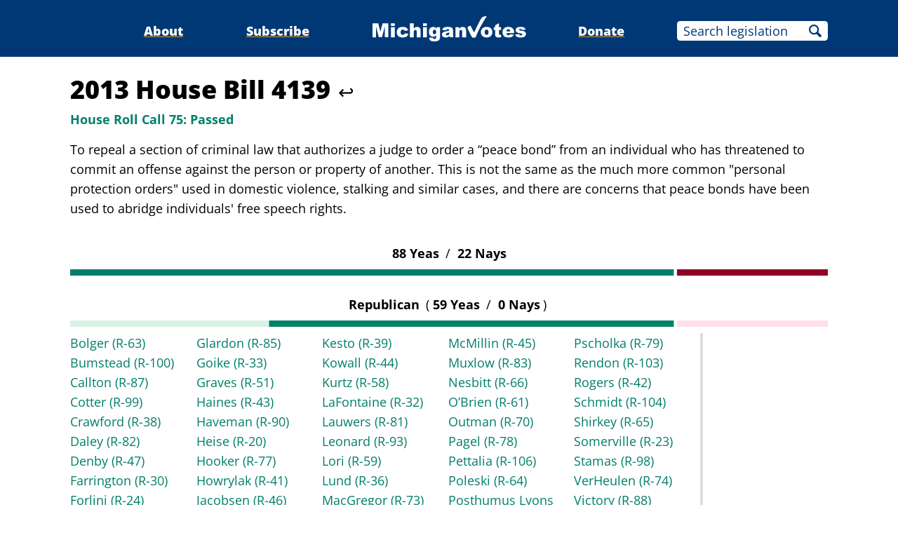

--- FILE ---
content_type: text/html;charset=utf-8
request_url: https://www.michiganvotes.org/votes/2013/house/roll-call-75
body_size: 16234
content:
<!DOCTYPE html>
<html lang="en">
<head>

	<meta charset="utf-8" />
	<meta name="viewport" content="width=device-width, initial-scale=1.0" />

	<title>2013 House Bill 4139 &#x2013; House Roll Call 75 &#x2013; MichiganVotes</title>

	<!-- Generated on 1/24/2026 1:34:33 AM -->


	<meta property="og:title" content="House Roll Call 75" />
	<meta property="og:site_name" content="MichiganVotes" />
	<meta property="og:locale" content="en_US" />




	<meta property="og:type" content="website" />
	<meta property="twitter:card" content="summary" />

		<meta property="og:image" content="https://www.michiganvotes.org/_images/share.png" />







		<script async src="https://www.googletagmanager.com/gtag/js?id=G-35GQ0Q09PH"></script>


		<script>
			window.dataLayer = window.dataLayer || [];
			function gtag() { dataLayer.push(arguments); }
			gtag('js', new Date());

			gtag('config', 'G-35GQ0Q09PH', {
				'canonical_host': 'www.michiganvotes.org'
			});
		</script>

	<script>
		var mcpp = { editUrl: 'https://edit.mackinac.org' };
	</script>

	
	<link rel="icon" href="/favicon.ico" sizes="any" />
	<link rel="icon" href="/favicon.svg" type="image/svg+xml" />

	<link rel="stylesheet" href="/_style/page.css?v=2023-11-28T17:05:44" />
	



</head>
<body>
	

<div class="site-header">
	<div class="site-section">
		<h2><a href="/"><img src="/_images/logo.svg" height="45" alt="MichiganVotes" /></a></h2>

		<input hidden id="menu-visible" type="checkbox" />

		<div class="nav">
			<span class="nav-about"><a href="/about">About</a></span>
			<span class="vr">|</span>
			<span class="nav-subscribe"><a href="/subscribe">Subscribe</a></span>
			<span class="vr">|</span>
			<span class="nav-donate"><a href="https://www.mackinac.org/donate?source=MichiganVotes">Donate</a></span>
			<span class="vr">|</span>
			<form class="nav-search" action="/legislation/search" method="get">
				<input name="q" placeholder="Search legislation" />
				<input type="hidden" name="session" value="2025-2026" />
				<button>Search</button>
			</form>
			<label hidden for="menu-visible"></label>
		</div>

		<label hidden for="menu-visible"></label>
	</div>
</div>

<div class="site-content">
	<div class="site-section">
		<div class="resolution-title">
			<h1>2013 House Bill 4139 <a class="back" href="/legislation/2013/house/bill-4139">↩</a></h1>
			<h2 class="success">
					<span>House Roll Call 75:</span>
				Passed
			</h2>
				<p>To repeal a section of criminal law that authorizes a judge to order a &#x201C;peace bond&#x201D; from an individual who has threatened to commit an offense against the person or property of another. This is not the same as the much more common &quot;personal protection orders&quot; used in domestic violence, stalking and similar cases, and there are concerns that peace bonds have been used to abridge individuals&#x27; free speech rights.</p>
		</div>

			<table class="roll-call">
				<tr>
					<th colspan="2">
						88
						Yeas
						<span class="vr">/</span>
						22
						Nays
					</th>
				</tr>
				<tr>
					<td colspan="2">
						<svg viewBox="0 0 600 5" width="100%" height="9" preserveAspectRatio="none">
								<rect height="5" x="0" width="478.00000000000000000000000000" fill="#007F69" />
								<rect height="5" x="480.50000000000000000000000000" width="119.50000000000000000000000000" fill="#900027" />
						</svg>
					</td>
				</tr>
			</table>
				<table class="roll-call _5_1 _4_1 _3_1 _2_1 _1_1">
					<colgroup>
						<col />
						<col />
					</colgroup>
					<tr>
						<th colspan="2">
							Republican
							<span class="vr">(</span>59
							Yeas
							<span class="vr">/</span>
							0
							Nays<span class="vr">)</span>
						</th>
					</tr>
					<tr>
						<td colspan="2">
							<svg viewBox="0 0 600 5" width="100%" height="9" preserveAspectRatio="none">
									<rect height="5" x="0" width="157.52272727272727272727272727" fill="#D7F2E4" />
									<rect height="5" x="157.52272727272727272727272727" width="320.47727272727272727272727273" fill="#007F69" />
									<rect height="5" x="480.50000000000000000000000000" width="119.50000000000000000000000000" fill="#FFDFE9" />
							</svg>
						</td>
					</tr>
					<tr>
						<td class="yeas">
				<ul>
						<li><a href="/legislators/2009/house/district-63">Bolger <nobr>(R-63)</nobr></a></li>
						<li><a href="/legislators/2023/senate/district-32">Bumstead <nobr>(R-100)</nobr></a></li>
						<li><a href="/legislators/2011/house/district-87">Callton <nobr>(R-87)</nobr></a></li>
						<li><a href="/legislators/2011/house/district-99">Cotter <nobr>(R-99)</nobr></a></li>
						<li><a href="/legislators/2009/house/district-38">Crawford <nobr>(R-38)</nobr></a></li>
						<li><a href="/legislators/2023/senate/district-26">Daley <nobr>(R-82)</nobr></a></li>
						<li><a href="/legislators/2009/house/district-47">Denby <nobr>(R-47)</nobr></a></li>
						<li><a href="/legislators/2011/house/district-30">Farrington <nobr>(R-30)</nobr></a></li>
						<li><a href="/legislators/2011/house/district-24">Forlini <nobr>(R-24)</nobr></a></li>
						<li><a href="/legislators/2011/house/district-107">Foster <nobr>(R-107)</nobr></a></li>
						<li><a href="/legislators/2011/house/district-101">Franz <nobr>(R-101)</nobr></a></li>
						<li><a href="/legislators/2013/house/district-80">Genetski <nobr>(R-80)</nobr></a></li>
						<li><a href="/legislators/2011/house/district-85">Glardon <nobr>(R-85)</nobr></a></li>
						<li><a href="/legislators/2011/house/district-33">Goike <nobr>(R-33)</nobr></a></li>
						<li><a href="/legislators/2012/house/district-51">Graves <nobr>(R-51)</nobr></a></li>
						<li><a href="/legislators/2009/house/district-43">Haines <nobr>(R-43)</nobr></a></li>
						<li><a href="/legislators/2009/house/district-90">Haveman <nobr>(R-90)</nobr></a></li>
						<li><a href="/legislators/2011/house/district-20">Heise <nobr>(R-20)</nobr></a></li>
						<li><a href="/legislators/2011/house/district-77">Hooker <nobr>(R-77)</nobr></a></li>
						<li><a href="/legislators/2013/house/district-41">Howrylak <nobr>(R-41)</nobr></a></li>
						<li><a href="/legislators/2011/house/district-46">Jacobsen <nobr>(R-46)</nobr></a></li>
						<li><a href="/legislators/2011/house/district-57">Jenkins <nobr>(R-57)</nobr></a></li>
						<li><a href="/legislators/2011/house/district-97">Johnson <nobr>(R-97)</nobr></a></li>
						<li><a href="/legislators/2025/house/district-93">Kelly <nobr>(R-94)</nobr></a></li>
						<li><a href="/legislators/2013/house/district-39">Kesto <nobr>(R-39)</nobr></a></li>
						<li><a href="/legislators/2009/house/district-44">Kowall <nobr>(R-44)</nobr></a></li>
						<li><a href="/legislators/2009/house/district-58">Kurtz <nobr>(R-58)</nobr></a></li>
						<li><a href="/legislators/2011/house/district-32">LaFontaine <nobr>(R-32)</nobr></a></li>
						<li><a href="/legislators/2019/senate/district-25">Lauwers <nobr>(R-81)</nobr></a></li>
						<li><a href="/legislators/2013/house/district-93">Leonard <nobr>(R-93)</nobr></a></li>
						<li><a href="/legislators/2009/house/district-59">Lori <nobr>(R-59)</nobr></a></li>
						<li><a href="/legislators/2009/house/district-36">Lund <nobr>(R-36)</nobr></a></li>
						<li><a href="/legislators/2015/senate/district-28">MacGregor <nobr>(R-73)</nobr></a></li>
						<li><a href="/legislators/2011/house/district-105">MacMaster <nobr>(R-105)</nobr></a></li>
						<li><a href="/legislators/2019/senate/district-38">McBroom <nobr>(R-108)</nobr></a></li>
						<li><a href="/legislators/2013/house/district-40">McCready <nobr>(R-40)</nobr></a></li>
						<li><a href="/legislators/2009/house/district-45">McMillin <nobr>(R-45)</nobr></a></li>
						<li><a href="/legislators/2011/house/district-83">Muxlow <nobr>(R-83)</nobr></a></li>
						<li><a href="/legislators/2023/senate/district-20">Nesbitt <nobr>(R-66)</nobr></a></li>
						<li><a href="/legislators/2015/senate/district-20">O&#x2019;Brien <nobr>(R-61)</nobr></a></li>
						<li><a href="/legislators/2019/senate/district-33">Outman <nobr>(R-70)</nobr></a></li>
						<li><a href="/legislators/2013/house/district-78">Pagel <nobr>(R-78)</nobr></a></li>
						<li><a href="/legislators/2011/house/district-106">Pettalia <nobr>(R-106)</nobr></a></li>
						<li><a href="/legislators/2011/house/district-64">Poleski <nobr>(R-64)</nobr></a></li>
						<li><a href="/legislators/2011/house/district-86">Posthumus Lyons <nobr>(R-86)</nobr></a></li>
						<li><a href="/legislators/2011/house/district-102">Potvin <nobr>(R-102)</nobr></a></li>
						<li><a href="/legislators/2011/house/district-89">Price <nobr>(R-89)</nobr></a></li>
						<li><a href="/legislators/2011/house/district-79">Pscholka <nobr>(R-79)</nobr></a></li>
						<li><a href="/legislators/2011/house/district-103">Rendon <nobr>(R-103)</nobr></a></li>
						<li><a href="/legislators/2013/house/district-42">Rogers <nobr>(R-42)</nobr></a></li>
						<li><a href="/legislators/2015/senate/district-37">Schmidt <nobr>(R-104)</nobr></a></li>
						<li><a href="/legislators/2015/senate/district-16">Shirkey <nobr>(R-65)</nobr></a></li>
						<li><a href="/legislators/2011/house/district-23">Somerville <nobr>(R-23)</nobr></a></li>
						<li><a href="/legislators/2015/senate/district-36">Stamas <nobr>(R-98)</nobr></a></li>
						<li><a href="/legislators/2013/house/district-74">VerHeulen <nobr>(R-74)</nobr></a></li>
						<li><a href="/legislators/2023/senate/district-31">Victory <nobr>(R-88)</nobr></a></li>
						<li><a href="/legislators/2009/house/district-19">Walsh <nobr>(R-19)</nobr></a></li>
						<li><a href="/legislators/2011/house/district-72">Yonker <nobr>(R-72)</nobr></a></li>
						<li><a href="/legislators/2023/house/district-34">Zorn <nobr>(R-56)</nobr></a></li>
				</ul>
						</td>
						<td class="nays">
				<ul>
				</ul>
						</td>
					</tr>
				</table>
				<table class="roll-call _3_3 _3_2 _2_2 _2_1 _1_1">
					<colgroup>
						<col />
						<col />
					</colgroup>
					<tr>
						<th colspan="2">
							Democrat
							<span class="vr">(</span>29
							Yeas
							<span class="vr">/</span>
							22
							Nays<span class="vr">)</span>
						</th>
					</tr>
					<tr>
						<td colspan="2">
							<svg viewBox="0 0 600 5" width="100%" height="9" preserveAspectRatio="none">
									<rect height="5" x="0" width="320.47727272727272727272727273" fill="#D7F2E4" />
									<rect height="5" x="320.47727272727272727272727273" width="157.52272727272727272727272727" fill="#007F69" />
									<rect height="5" x="480.50000000000000000000000000" width="119.50000000000000000000000000" fill="#900027" />
							</svg>
						</td>
					</tr>
					<tr>
						<td class="yeas">
				<ul>
						<li><a href="/legislators/2013/house/district-71">Abed <nobr>(D-71)</nobr></a></li>
						<li><a href="/legislators/2013/senate/district-27">Ananich <nobr>(D-49)</nobr></a></li>
						<li><a href="/legislators/2019/senate/district-29">Brinks <nobr>(D-76)</nobr></a></li>
						<li><a href="/legislators/2007/house/district-84">Brown <nobr>(D-84)</nobr></a></li>
						<li><a href="/legislators/2013/house/district-10">Cavanagh <nobr>(D-10)</nobr></a></li>
						<li><a href="/legislators/2013/house/district-67">Cochran <nobr>(D-67)</nobr></a></li>
						<li><a href="/legislators/2013/house/district-110">Dianda <nobr>(D-110)</nobr></a></li>
						<li><a href="/legislators/2011/house/district-75">Dillon <nobr>(D-75)</nobr></a></li>
						<li><a href="/legislators/2013/house/district-52">Driskell <nobr>(D-52)</nobr></a></li>
						<li><a href="/legislators/2012/house/district-29">Greimel <nobr>(D-29)</nobr></a></li>
						<li><a href="/legislators/2013/house/district-22">Haugh <nobr>(D-22)</nobr></a></li>
						<li><a href="/legislators/2011/house/district-35">Hobbs <nobr>(D-35)</nobr></a></li>
						<li><a href="/legislators/2023/senate/district-15">Irwin <nobr>(D-53)</nobr></a></li>
						<li><a href="/legislators/2009/house/district-13">Kandrevas <nobr>(D-13)</nobr></a></li>
						<li><a href="/legislators/2013/house/district-109">Kivela <nobr>(D-109)</nobr></a></li>
						<li><a href="/legislators/2013/house/district-16">Kosowski <nobr>(D-16)</nobr></a></li>
						<li><a href="/legislators/2013/house/district-91">Lamonte <nobr>(D-91)</nobr></a></li>
						<li><a href="/legislators/2011/house/district-31">Lane <nobr>(D-31)</nobr></a></li>
						<li><a href="/legislators/2013/house/district-17">LaVoy <nobr>(D-17)</nobr></a></li>
						<li><a href="/legislators/2009/house/district-27">Lipton <nobr>(D-27)</nobr></a></li>
						<li><a href="/legislators/2023/senate/district-19">McCann <nobr>(D-60)</nobr></a></li>
						<li><a href="/legislators/2010/house/district-95">Oakes <nobr>(D-95)</nobr></a></li>
						<li><a href="/legislators/2013/house/district-3">Olumba <nobr>(D-3)</nobr></a></li>
						<li><a href="/legislators/2013/house/district-68">Schor <nobr>(D-68)</nobr></a></li>
						<li><a href="/legislators/2009/house/district-62">Segal <nobr>(D-62)</nobr></a></li>
						<li><a href="/legislators/2009/house/district-21">Slavens <nobr>(D-21)</nobr></a></li>
						<li><a href="/legislators/2009/house/district-34">Stanley <nobr>(D-34)</nobr></a></li>
						<li><a href="/legislators/2013/house/district-28">Switalski <nobr>(D-28)</nobr></a></li>
						<li><a href="/legislators/2011/house/district-26">Townsend <nobr>(D-26)</nobr></a></li>
				</ul>
						</td>
						<td class="nays">
				<ul>
						<li><a href="/legislators/2013/house/district-1">Banks <nobr>(D-1)</nobr></a></li>
						<li><a href="/legislators/2009/house/district-37">Barnett <nobr>(D-37)</nobr></a></li>
						<li><a href="/legislators/2011/house/district-96">Brunner <nobr>(D-96)</nobr></a></li>
						<li><a href="/legislators/2011/house/district-14">Clemente <nobr>(D-14)</nobr></a></li>
						<li><a href="/legislators/2011/house/district-15">Darany <nobr>(D-15)</nobr></a></li>
						<li><a href="/legislators/2013/house/district-5">Durhal <nobr>(D-5)</nobr></a></li>
						<li><a href="/legislators/2013/house/district-48">Faris <nobr>(D-48)</nobr></a></li>
						<li><a href="/legislators/2013/house/district-12">Geiss <nobr>(D-12)</nobr></a></li>
						<li><a href="/legislators/2011/house/district-92">Hovey-Wright <nobr>(D-92)</nobr></a></li>
						<li><a href="/legislators/2015/senate/district-5">Knezek <nobr>(D-11)</nobr></a></li>
						<li><a href="/legislators/2013/house/district-8">Nathan <nobr>(D-8)</nobr></a></li>
						<li><a href="/legislators/2013/house/district-18">Roberts <nobr>(D-18)</nobr></a></li>
						<li><a href="/legislators/2013/house/district-4">Robinson <nobr>(D-4)</nobr></a></li>
						<li><a href="/legislators/2011/house/district-54">Rutledge <nobr>(D-54)</nobr></a></li>
						<li><a href="/legislators/2013/house/district-9">Santana <nobr>(D-9)</nobr></a></li>
						<li><a href="/legislators/2023/senate/district-28">Singh <nobr>(D-69)</nobr></a></li>
						<li><a href="/legislators/2011/house/district-50">Smiley <nobr>(D-50)</nobr></a></li>
						<li><a href="/legislators/2013/house/district-7">Stallworth <nobr>(D-7)</nobr></a></li>
						<li><a href="/legislators/2013/house/district-2">Talabi <nobr>(D-2)</nobr></a></li>
						<li><a href="/legislators/2013/house/district-6">Tlaib <nobr>(D-6)</nobr></a></li>
						<li><a href="/legislators/2013/house/district-25">Yanez <nobr>(D-25)</nobr></a></li>
						<li><a href="/legislators/2013/house/district-55">Zemke <nobr>(D-55)</nobr></a></li>
				</ul>
						</td>
					</tr>
				</table>
	</div>
</div>


<div class="site-footer">
	<div class="site-section">
		<p class="nav">
			<nobr>© 2026</nobr> <a href="https://www.mackinac.org/">Mackinac Center for Public Policy</a>
			<span class="vr">|</span>
			<nobr><a href="/terms-of-use">Terms of Use</a></nobr>
			<span class="vr">|</span>
			<nobr><a href="/privacy-policy">Privacy Policy</a></nobr>
			<span class="vr">|</span>
			<nobr><a href="/about#contact">Contact</a></nobr>
		</p>
		<p class="logo">
			<a href="https://www.mackinac.org/"><img src="/_images/logos/mcpp.svg" alt="" /></a>
		</p>
	</div>
</div>

</body>
</html>
